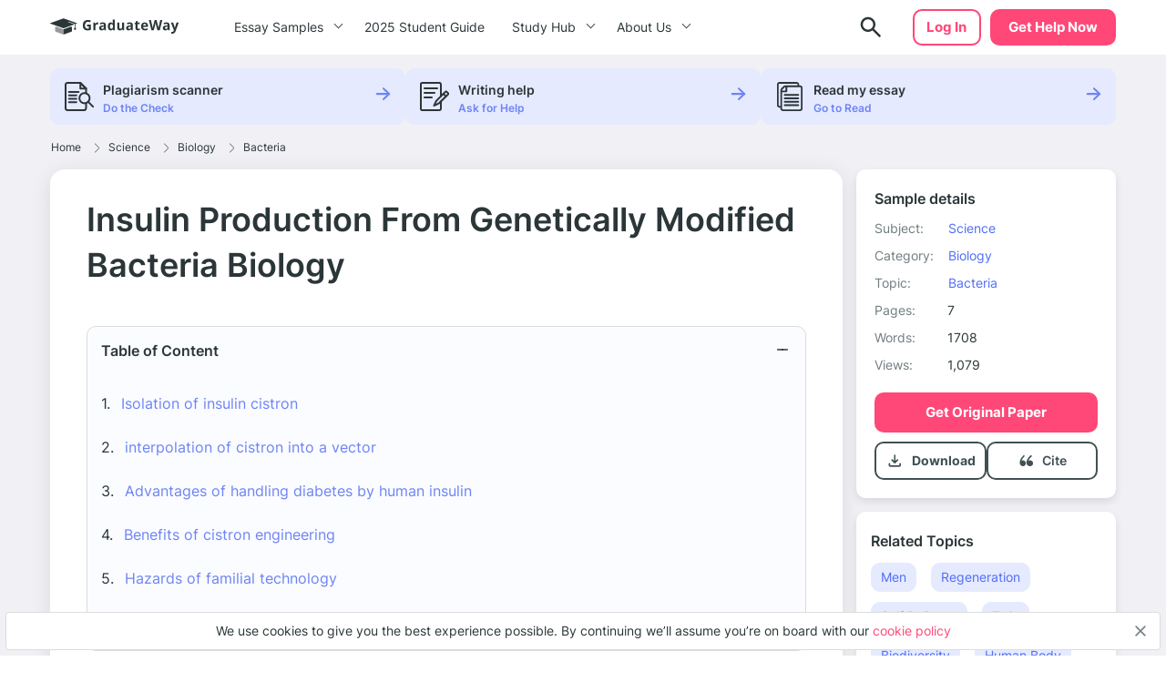

--- FILE ---
content_type: text/html; charset=UTF-8
request_url: https://graduateway.com/insulin-production-from-genetically-modified-bacteria-biology-essay-essay/
body_size: 18921
content:
<!DOCTYPE html>
<html lang="en-US">
<head>
<meta charset="utf-8">
<meta name="viewport" content="width=device-width, initial-scale=1, maximum-scale=1.0, user-scalable=no">
<meta name='robots' content='index, follow, max-image-preview:large, max-snippet:-1, max-video-preview:-1' />
<!-- This site is optimized with the Yoast SEO plugin v19.3 - https://yoast.com/wordpress/plugins/seo/ -->
<title>⇉Insulin Production From Genetically Modified Bacteria Biology Essay Example | GraduateWay</title>
<meta name="description" content="Get help on 【 Insulin Production From Genetically Modified Bacteria Biology 】 on Graduateway ✅ A huge assortment of FREE essays &amp; assignments ✅ Find an idea for your paper!" />
<link rel="canonical" href="https://graduateway.com/insulin-production-from-genetically-modified-bacteria-biology-essay-essay/" />
<meta property="og:locale" content="en_US" />
<meta property="og:type" content="article" />
<meta property="og:title" content="⇉Insulin Production From Genetically Modified Bacteria Biology Essay Example | GraduateWay" />
<meta property="og:description" content="Get help on 【 Insulin Production From Genetically Modified Bacteria Biology 】 on Graduateway ✅ A huge assortment of FREE essays &amp; assignments ✅ Find an idea for your paper!" />
<meta property="og:url" content="https://graduateway.com/insulin-production-from-genetically-modified-bacteria-biology-essay-essay/" />
<meta property="og:site_name" content="GraduateWay" />
<meta property="article:published_time" content="2017-07-08T01:54:19+00:00" />
<meta property="article:modified_time" content="2022-11-02T20:17:28+00:00" />
<meta name="author" content="Rochelle Newman" />
<meta name="twitter:card" content="summary_large_image" />
<meta name="twitter:label1" content="Written by" />
<meta name="twitter:data1" content="Rochelle Newman" />
<meta name="twitter:label2" content="Est. reading time" />
<meta name="twitter:data2" content="9 minutes" />
<script type="application/ld+json" class="yoast-schema-graph">{"@context":"https://schema.org","@graph":[{"@type":"WebSite","@id":"https://graduateway.com/#website","url":"https://graduateway.com/","name":"GraduateWay","description":"Best Essay Topics and Examples","potentialAction":[{"@type":"SearchAction","target":{"@type":"EntryPoint","urlTemplate":"https://graduateway.com/?s={search_term_string}"},"query-input":"required name=search_term_string"}],"inLanguage":"en-US"},{"@type":"WebPage","@id":"https://graduateway.com/insulin-production-from-genetically-modified-bacteria-biology-essay-essay/","url":"https://graduateway.com/insulin-production-from-genetically-modified-bacteria-biology-essay-essay/","name":"⇉Insulin Production From Genetically Modified Bacteria Biology Essay Example | GraduateWay","isPartOf":{"@id":"https://graduateway.com/#website"},"datePublished":"2017-07-08T01:54:19+00:00","dateModified":"2022-11-02T20:17:28+00:00","author":{"@id":"https://graduateway.com/#/schema/person/c4f4df14d1a2c11bbaa302b1bb4e44bb"},"description":"Get help on 【 Insulin Production From Genetically Modified Bacteria Biology 】 on Graduateway ✅ A huge assortment of FREE essays & assignments ✅ Find an idea for your paper!","breadcrumb":{"@id":"https://graduateway.com/insulin-production-from-genetically-modified-bacteria-biology-essay-essay/#breadcrumb"},"inLanguage":"en-US","potentialAction":[{"@type":"ReadAction","target":["https://graduateway.com/insulin-production-from-genetically-modified-bacteria-biology-essay-essay/"]}]},{"@type":"BreadcrumbList","@id":"https://graduateway.com/insulin-production-from-genetically-modified-bacteria-biology-essay-essay/#breadcrumb","itemListElement":[{"@type":"ListItem","position":1,"name":"Home","item":"https://graduateway.com/"},{"@type":"ListItem","position":2,"name":"Science","item":"https://graduateway.com/essay-examples/science/"},{"@type":"ListItem","position":3,"name":"Biology","item":"https://graduateway.com/essay-examples/biology/"},{"@type":"ListItem","position":4,"name":"Bacteria","item":"https://graduateway.com/essay-examples/bacteria/"},{"@type":"ListItem","position":5,"name":"Insulin Production From Genetically Modified Bacteria Biology"}]},{"@type":"Person","@id":"https://graduateway.com/#/schema/person/c4f4df14d1a2c11bbaa302b1bb4e44bb","name":"Rochelle Newman","image":{"@type":"ImageObject","inLanguage":"en-US","@id":"https://graduateway.com/#/schema/person/image/","url":"https://secure.gravatar.com/avatar/9cd0fe024f9150db696d8059ca6edfd5?s=96&d=mm&r=g","contentUrl":"https://secure.gravatar.com/avatar/9cd0fe024f9150db696d8059ca6edfd5?s=96&d=mm&r=g","caption":"Rochelle Newman"},"sameAs":["http://dev.samploon.com"],"url":"https://graduateway.com/author/admin/"}]}</script>
<!-- / Yoast SEO plugin. -->
<!-- graduateway.com is managing ads with Advanced Ads 1.25.0 --><script data-wpfc-render="false">
advanced_ads_ready=function(){var e,t=[],n="object"==typeof document&&document,d=n&&n.documentElement.doScroll,o="DOMContentLoaded",a=n&&(d?/^loaded|^c/:/^loaded|^i|^c/).test(n.readyState);return!a&&n&&(e=function(){for(n.removeEventListener(o,e),window.removeEventListener("load",e),a=1;e=t.shift();)e()},n.addEventListener(o,e),window.addEventListener("load",e)),function(e){a?setTimeout(e,0):t.push(e)}}();		</script>
<link rel='stylesheet' id='single_css-css'  href='//graduateway.com/wp-content/cache/wpfc-minified/f58787wu/bhox.css' type='text/css' media='' />
<script type='text/javascript' src='https://graduateway.com/wp-content/plugins/wc-cookie-referrer-url/set-cookies.js?ver=5.8.2' id='cookie_referrer_script-js'></script>
<script type="application/ld+json">{"@context":"http:\/\/schema.org","@type":"Product","name":"Insulin Production From Genetically Modified Bacteria Biology","aggregateRating":{"@type":"AggregateRating","ratingCount":"111","ratingValue":"4.6"}}</script><link rel="manifest" href="https://graduateway.com/manifest.json"><script>navigator.serviceWorker.register('/sw.js')</script><link rel="icon" href="https://graduateway.com/wp-content/uploads/2021/07/cropped-ms-icon-310x310-1-32x32.png" sizes="32x32" />
<link rel="icon" href="https://graduateway.com/wp-content/uploads/2021/07/cropped-ms-icon-310x310-1-192x192.png" sizes="192x192" />
<link rel="apple-touch-icon" href="https://graduateway.com/wp-content/uploads/2021/07/cropped-ms-icon-310x310-1-180x180.png" />
<meta name="msapplication-TileImage" content="https://graduateway.com/wp-content/uploads/2021/07/cropped-ms-icon-310x310-1-270x270.png" />
<style type="text/css" id="wp-custom-css">
/* kloncards */
/* fix */
.klon-flex-item.klon-central-block {
margin-bottom: 20px;
}
.klon-vc_row-flex {
display: flex;
flex-direction: row;
}
.klon-flex-item.klon-central-block {
min-width: 50%;
max-width: 50%;
}
.klon-vc-row-flex{
padding: 0;
margin: 0;
list-style: none;
display: -webkit-box;
display: -webkit-flex;
display: -ms-flexbox;
display: flex;
-webkit-box-orient: horizontal;
-webkit-box-direction: normal;
-webkit-flex-direction: row;
-ms-flex-direction: row;
flex-direction: row;
width: 100%;
border: 1px #ccc solid;
margin: 10px 0;
}
.klon-flex-item{
padding: 5px;
text-align: left;
padding: 3.5%;
}
.klon-flex-item img{
margin: 0 auto;
display: block;
}
.klon-flex-item:nth-child(1){padding: 0px;}
.klon-flex-item.first-col.not-empty{
min-width: 33.3333333333%;
max-width: 33.3333333333%;
padding: 5px;
}
.klon-row-flex .klon-flex-item:nth-child(1){width: 0;}
.klon-row-flex .klon-flex-item:nth-child(2){width: 50%;max-width: 50%}
.klon-row-flex .klon-flex-item:nth-child(3){width: 50%; max-width: 50%}
.klon-row-flex .klon-flex-item.not-empty {width: 33.3333333%; max-width: 33.3333333%;}
.klon-row-flex .klon-flex-item.width-33 { width: 33.3333333%; max-width: 33.3333333%;}
.klon-central-block {
background-color: rgba(109, 132, 244, 0.0993225);
}
/*footer info*/
.footer__info p {
font-size: 10px;
line-height: 1.4;
}
.footer__info strong {
font-size: 14px;
line-height: 20px;
}
/*fix text in posts*/
.text-section__content {word-break: break-word;}
div#getAvatar img 
{border: 1px solid #DCDCDC;border-radius: 50%;}
/*fix background color*/
.header .header__cta {
background-color: #ff4778;
border: 2px solid #ff4778 !important;}
.header .header__cta:hover {
background-color: #ff6a92 !important;}
.faq_topics{padding-bottom: 20px;}
.sample_sidebar-universities__info{padding-top:20px;}
tr.overview-university {
padding: 0 0 5px;
display: flex;
flex-direction: row;
justify-content: flex-start;
}
tr.overview-university:last-child {
display: grid;
}
tr.overview-university th {
padding-right: 5px;
}
tr.overview-university th:after {
content: ':';
}		</style>
</head>
<body class="post-template-default single single-post postid-122135 single-format-standard aa-prefix-gradu-">
<div class="overflow"></div>
<header id="mainHeader" class="header">
<div class="container">
<div class="header__logo">
<a href="https://graduateway.com">                    <picture>
<source media="(min-width: 576px)" srcset="https://graduateway.com/wp-content/themes/essay/src/images/logo/logo-big.svg">
<img src="https://graduateway.com/wp-content/themes/essay/src/images/logo/logo-small.svg" alt="logo">
</picture>
</a>
</div>
<span data-href="https://service.graduateway.com/order" class="header__cta btn">Get help now</span>
<button class="header__toggle toggle-menu-js">
<span class="header__toggle-open">
<img src="https://graduateway.com/wp-content/themes/essay/src/images/header/menu.svg" alt="menu">
</span>
<span class="header__toggle-close">
<img src="https://graduateway.com/wp-content/themes/essay/src/images/header/menu-close.svg" alt="menu-close">
</span>
</button>
<div class="header__submenu"></div>
<nav class="header__menu">
<ul class="header__menu-long"><li id="menu-item-161393" class="menu-item menu-item-type-custom menu-item-object-custom menu-item-has-children menu-item-161393"><a>Essay Samples</a>
<ul class="menu-sub"><li class="submenu-close">Menu</li>
<li id="menu-item-161888" class="menu-item menu-item-type-taxonomy menu-item-object-category menu-item-161888"><a href="https://graduateway.com/essay-examples/art/">Art</a><span class="post-count">487 papers</span></li>
<li id="menu-item-161887" class="menu-item menu-item-type-taxonomy menu-item-object-category menu-item-161887"><a href="https://graduateway.com/essay-examples/american-dream/">American Dream</a><span class="post-count">131 papers</span></li>
<li id="menu-item-161889" class="menu-item menu-item-type-taxonomy menu-item-object-category menu-item-161889"><a href="https://graduateway.com/essay-examples/business/">Business</a><span class="post-count">136 papers</span></li>
<li id="menu-item-161890" class="menu-item menu-item-type-taxonomy menu-item-object-category menu-item-161890"><a href="https://graduateway.com/essay-examples/culture/">Culture</a><span class="post-count">628 papers</span></li>
<li id="menu-item-161891" class="menu-item menu-item-type-taxonomy menu-item-object-category menu-item-161891"><a href="https://graduateway.com/essay-examples/economics/">Economics</a><span class="post-count">445 papers</span></li>
<li id="menu-item-161892" class="menu-item menu-item-type-taxonomy menu-item-object-category menu-item-161892"><a href="https://graduateway.com/essay-examples/education/">Education</a><span class="post-count">962 papers</span></li>
<li id="menu-item-161893" class="menu-item menu-item-type-taxonomy menu-item-object-category menu-item-161893"><a href="https://graduateway.com/essay-examples/ethics/">Ethics</a><span class="post-count">701 papers</span></li>
<li id="menu-item-161894" class="menu-item menu-item-type-taxonomy menu-item-object-category menu-item-161894"><a href="https://graduateway.com/essay-examples/health/">Health</a><span class="post-count">392 papers</span></li>
<li id="menu-item-161896" class="menu-item menu-item-type-taxonomy menu-item-object-category menu-item-161896"><a href="https://graduateway.com/essay-examples/history/">History</a><span class="post-count">827 papers</span></li>
<li id="menu-item-161897" class="menu-item menu-item-type-taxonomy menu-item-object-category menu-item-161897"><a href="https://graduateway.com/essay-examples/life/">Life</a><span class="post-count">672 papers</span></li>
<li id="menu-item-161898" class="menu-item menu-item-type-taxonomy menu-item-object-category menu-item-161898"><a href="https://graduateway.com/essay-examples/books-and-literature/">Literature</a><span class="post-count">1191 papers</span></li>
<li id="menu-item-161900" class="menu-item menu-item-type-taxonomy menu-item-object-category menu-item-161900"><a href="https://graduateway.com/essay-examples/philosophy/">Philosophy</a><span class="post-count">271 papers</span></li>
<li id="menu-item-161901" class="menu-item menu-item-type-taxonomy menu-item-object-category menu-item-161901"><a href="https://graduateway.com/essay-examples/religion/">Religion</a><span class="post-count">529 papers</span></li>
<li id="menu-item-161902" class="menu-item menu-item-type-taxonomy menu-item-object-category current-post-ancestor menu-item-161902"><a href="https://graduateway.com/essay-examples/science/">Science</a><span class="post-count">654 papers</span></li>
<li id="menu-item-161886" class="menu-item menu-item-type-taxonomy menu-item-object-category menu-item-161886"><a href="https://graduateway.com/essay-examples/social-issues/">Social Issues</a><span class="post-count">262 papers</span></li>
<li id="menu-item-161903" class="menu-item menu-item-type-taxonomy menu-item-object-category menu-item-161903"><a href="https://graduateway.com/essay-examples/technology/">Technology</a><span class="post-count">307 papers</span></li>
<li id="menu-item-161904" class="menu-item menu-item-type-taxonomy menu-item-object-category menu-item-161904"><a href="https://graduateway.com/essay-examples/war/">War</a><span class="post-count">355 papers</span></li>
<li id="menu-item-161401" class="menu-item menu-item-type-custom menu-item-object-custom menu-item-161401"><a href="/essay-samples/">Show All</a></li>
</ul></li>
<li id="menu-item-267892" class="menu-item menu-item-type-post_type menu-item-object-page menu-item-267892"><a href="https://graduateway.com/buy-college-essay-online-a-2025-student-guide/">2025 Student Guide</a></li>
</ul>
<ul class="header__menu-short"><li id="menu-item-161884" class="menu-item menu-item-type-custom menu-item-object-custom menu-item-has-children menu-item-161884"><a>Study Hub</a>
<ul class="menu-sub"><li class="submenu-close">Menu</li>
<li id="menu-item-228813" class="menu-item menu-item-type-taxonomy menu-item-object-q menu-item-228813"><a href="https://graduateway.com/q/qa/">Ask-an-Expert Q&#038;A</a></li>
<li id="menu-item-253207" class="menu-item menu-item-type-post_type menu-item-object-page menu-item-253207"><a href="https://graduateway.com/application-essays/">Application Essays</a></li>
<li id="menu-item-161402" class="menu-item menu-item-type-custom menu-item-object-custom menu-item-161402"><a href="/essay-topics/">Essay Topics</a></li>
<li id="menu-item-177417" class="menu-item menu-item-type-post_type menu-item-object-page menu-item-177417"><a href="https://graduateway.com/read-my-essay/">Read My Essay</a></li>
<li id="menu-item-161406" class="menu-item menu-item-type-post_type menu-item-object-page menu-item-161406"><a href="https://graduateway.com/plagiarism-checker/">Plagiarism Scanner</a></li>
</ul></li>
<li id="menu-item-161403" class="menu-item menu-item-type-post_type menu-item-object-page menu-item-has-children menu-item-161403"><a href="https://graduateway.com/about-site/">About Us</a>
<ul class="menu-sub"><li class="submenu-close">Menu</li>
<li id="menu-item-161416" class="menu-item menu-item-type-custom menu-item-object-custom menu-item-161416"><a href="/terms-and-conditions/">Terms and conditions</a></li>
<li id="menu-item-161404" class="menu-item menu-item-type-post_type menu-item-object-page menu-item-161404"><a href="https://graduateway.com/privacy-policy/">Privacy Policy</a></li>
</ul></li>
</ul>                                                                <div class="btn__wrap"><span data-href="https://service.graduateway.com/chatbot?login-first=1" class="btn btn-secondary header__login">Log in</span></div>
</nav>
<div class="header__search  ">
<form id="search-form" method="get" action="/"  class="header__search-form d-flex flex-row justify-content-between form-conteiner form-search hub-page_search-container billboard__form">
<input autocomplete="off" name="s" id="autoComplete" tabindex="1" type="text" class="input search-icon-input hub_page_input_search searchAutoHeader billboard__field searchAutocomplete" placeholder="Search">
<button type="button" class="btn-close toggle-search-js">
<span class="header__search-close"><svg width="20" height="20" viewBox="0 0 20 20" fill="none" xmlns="http://www.w3.org/2000/svg">
<path d="M10.7366 9.9998L16.5141 4.22225C16.7176 4.01884 16.7176 3.68905 16.5141 3.48567C16.3107 3.28228 15.9809 3.28225 15.7776 3.48567L10 9.26322L4.22252 3.48567C4.01911 3.28225 3.68932 3.28225 3.48593 3.48567C3.28255 3.68908 3.28252 4.01887 3.48593 4.22225L9.26344 9.99978L3.48593 15.7773C3.28252 15.9807 3.28252 16.3105 3.48593 16.5139C3.58762 16.6156 3.72093 16.6664 3.85424 16.6664C3.98755 16.6664 4.12083 16.6156 4.22254 16.5139L10 10.7364L15.7775 16.5139C15.8792 16.6156 16.0125 16.6664 16.1458 16.6664C16.2791 16.6664 16.4124 16.6156 16.5141 16.5139C16.7176 16.3105 16.7176 15.9807 16.5141 15.7773L10.7366 9.9998Z" fill="#EE5454" stroke="#EE5454" stroke-linejoin="round"/>
</svg>
</span>
</button>
<button class="btn-search" type="search">
<span class="header__search-open">
<img src="https://graduateway.com/wp-content/themes/essay/src/images/header/search.svg" alt="logo">
</span>
</button>
<button type="submit" class="btn btn-light_yellow hub_page_search_button js-search-form " id="goToSearch"></button>
</form>
<button class="header__search-btn toggle-search-js" type="button">
<span class="header__search-open">
<img src="https://graduateway.com/wp-content/themes/essay/src/images/header/search.svg" alt="logo">
</span>
</button>
</div>
<span data-href="https://service.graduateway.com/chatbot?login-first=1" class="btn btn-secondary header__login header__login-desctop">Log in</span>
</div>
</header>
<div class="single-page">
<div class="single-bar__top">
<div class="container">
<div class="single-bar">
<ul>
<li data-href="https://graduateway.com/plagiarism-checker/">
<img src="https://graduateway.com/wp-content/themes/essay/src/images/single/1.svg" alt="plagiarism checker"
class="lozad">
<div class="single-bar__text">
<label>Plagiarism scanner</label>
<span>Do the Check</span>
</div>
</li>
<li data-href="https://service.graduateway.com/order">
<img src="https://graduateway.com/wp-content/themes/essay/src/images/single/2.svg" alt="Writing help" class="lozad">
<div class="single-bar__text">
<label>Writing help</label>
<span>Ask for Help</span>
</div>
</li>
<li data-href="https://graduateway.com/read-my-essay/">
<img src="https://graduateway.com/wp-content/themes/essay/src/images/single/3.svg" alt="read my essay" class="lozad">
<div class="single-bar__text">
<label>Read my essay</label>
<span>Go to Read</span>
</div>
</li>
</ul>
</div>        </div>
</div>
<main class="sample">
<div class="container">
<div class="breadcrumb-snippet"><span><span><a href="https://graduateway.com/">Home</a><span class='separator'><svg width="6" height="11" viewBox="0 0 6 11" fill="none" xmlns="http://www.w3.org/2000/svg">
<path d="M4.71564 6.32836L0.667126 10.3853C0.514704 10.538 0.26738 10.5383 0.114705 10.3859C-0.03801 10.2335 -0.0382638 9.98616 0.114119 9.83345L4.16293 5.77621C4.31523 5.6239 4.31523 5.37609 4.16263 5.22349L0.11412 1.16654C-0.0382623 1.01383 -0.0380083 0.766502 0.114706 0.61412C0.190937 0.538026 0.2908 0.5 0.390624 0.5C0.490722 0.5 0.590819 0.538241 0.667128 0.614706L4.71535 4.67136C5.17226 5.12828 5.17226 5.87174 4.71564 6.32836Z" fill="#707D80"/>
</svg>
</span> <span><a href="https://graduateway.com/essay-examples/science/">Science</a><span class='separator'><svg width="6" height="11" viewBox="0 0 6 11" fill="none" xmlns="http://www.w3.org/2000/svg">
<path d="M4.71564 6.32836L0.667126 10.3853C0.514704 10.538 0.26738 10.5383 0.114705 10.3859C-0.03801 10.2335 -0.0382638 9.98616 0.114119 9.83345L4.16293 5.77621C4.31523 5.6239 4.31523 5.37609 4.16263 5.22349L0.11412 1.16654C-0.0382623 1.01383 -0.0380083 0.766502 0.114706 0.61412C0.190937 0.538026 0.2908 0.5 0.390624 0.5C0.490722 0.5 0.590819 0.538241 0.667128 0.614706L4.71535 4.67136C5.17226 5.12828 5.17226 5.87174 4.71564 6.32836Z" fill="#707D80"/>
</svg>
</span> <span><a href="https://graduateway.com/essay-examples/biology/">Biology</a><span class='separator'><svg width="6" height="11" viewBox="0 0 6 11" fill="none" xmlns="http://www.w3.org/2000/svg">
<path d="M4.71564 6.32836L0.667126 10.3853C0.514704 10.538 0.26738 10.5383 0.114705 10.3859C-0.03801 10.2335 -0.0382638 9.98616 0.114119 9.83345L4.16293 5.77621C4.31523 5.6239 4.31523 5.37609 4.16263 5.22349L0.11412 1.16654C-0.0382623 1.01383 -0.0380083 0.766502 0.114706 0.61412C0.190937 0.538026 0.2908 0.5 0.390624 0.5C0.490722 0.5 0.590819 0.538241 0.667128 0.614706L4.71535 4.67136C5.17226 5.12828 5.17226 5.87174 4.71564 6.32836Z" fill="#707D80"/>
</svg>
</span> <span><a href="https://graduateway.com/essay-examples/bacteria/">Bacteria</a></span></div>        </div>
<div class="container sample__main">
<div class="sample_sidebar">
<header class="sample-details__header">
<h3>Sample details</h3>
<ul class="sample-details__header-info">
<li class="sample-details__header-line">
<span class="sample-details__header-name">Subject:</span>
<ul class="sample-details__header-list">
<li><a href="https://graduateway.com/essay-examples/science/">Science</a></li>                </ul>
</li>
<li class="sample-details__header-line">
<span class="sample-details__header-name">Category:</span>
<ul class="sample-details__header-list">
<li><a href="https://graduateway.com/essay-examples/biology/">Biology</a></li>                </ul>
</li>
<li class="sample-details__header-line">
<span class="sample-details__header-name">Topic:</span>
<ul class="sample-details__header-list">
<li><a href="https://graduateway.com/essay-examples/bacteria/">Bacteria</a></li>                </ul>
</li>
<li class="sample-details__header-line">
<span class="sample-details__header-name bold">Pages:</span>
<span class="sample-details__header-number">7</span>
</li>
<li class="sample-details__header-line">
<span class="sample-details__header-name bold">Words:</span>
<span class="sample-details__header-number">1708</span>
</li>
<li class="sample-details__header-line">
<span class="sample-details__header-name bold">Views:</span>
<span class="sample-details__header-number">
1,079            </span>
</li>
</ul>
<span class="btn-primary btn" data-href="https://service.graduateway.com/order">
Get original paper
</span>
<div class="sample-details__header-download ">
<div class="sample-details__header-download__info download-essay btn-tertiary">
<a href="#" class="sample-details__header-download__btn">
<svg width="21" height="20" viewBox="0 0 21 20" fill="none" xmlns="http://www.w3.org/2000/svg">
<path
d="M10.25 12.9791C10.1389 12.9791 10.0347 12.9616 9.93748 12.9266C9.84026 12.8921 9.74998 12.8333 9.66665 12.7499L6.66665 9.74992C6.51387 9.59714 6.43748 9.4027 6.43748 9.16658C6.43748 8.93047 6.51387 8.73603 6.66665 8.58325C6.81942 8.43047 7.0172 8.35047 7.25998 8.34325C7.50331 8.33659 7.70137 8.40964 7.85415 8.56242L9.41665 10.1249V4.16659C9.41665 3.93047 9.49665 3.73242 9.65665 3.57242C9.81609 3.41297 10.0139 3.33325 10.25 3.33325C10.4861 3.33325 10.6841 3.41297 10.8441 3.57242C11.0036 3.73242 11.0833 3.93047 11.0833 4.16659V10.1249L12.6458 8.56242C12.7986 8.40964 12.9966 8.33659 13.24 8.34325C13.4828 8.35047 13.6805 8.43047 13.8333 8.58325C13.9861 8.73603 14.0625 8.93047 14.0625 9.16658C14.0625 9.4027 13.9861 9.59714 13.8333 9.74992L10.8333 12.7499C10.75 12.8333 10.6597 12.8921 10.5625 12.9266C10.4653 12.9616 10.3611 12.9791 10.25 12.9791ZM5.24998 16.6666C4.79165 16.6666 4.39942 16.5035 4.07331 16.1774C3.74665 15.8508 3.58331 15.4583 3.58331 14.9999V13.3333C3.58331 13.0971 3.66304 12.8991 3.82248 12.7391C3.98248 12.5796 4.18054 12.4999 4.41665 12.4999C4.65276 12.4999 4.85081 12.5796 5.01081 12.7391C5.17026 12.8991 5.24998 13.0971 5.24998 13.3333V14.9999H15.25V13.3333C15.25 13.0971 15.33 12.8991 15.49 12.7391C15.6494 12.5796 15.8472 12.4999 16.0833 12.4999C16.3194 12.4999 16.5172 12.5796 16.6766 12.7391C16.8366 12.8991 16.9166 13.0971 16.9166 13.3333V14.9999C16.9166 15.4583 16.7536 15.8508 16.4275 16.1774C16.1008 16.5035 15.7083 16.6666 15.25 16.6666H5.24998Z"
fill="#415053"/>
</svg>
</a>
<p class="sample-details__header-download__title">Download</p>
</div>
<a href="#cite" class="cite btn-tertiary">
<span href="#" class="sample-details__header-download__btn">
<svg width="21" height="20" viewBox="0 0 21 20" fill="none" xmlns="http://www.w3.org/2000/svg">
<path
d="M6.91465 9.59012C6.38979 9.59201 5.87421 9.73787 5.41754 10.0137C6.06049 8.2397 7.12685 6.67545 8.5111 5.4757C8.5903 5.40617 8.65588 5.3207 8.70409 5.22416C8.75231 5.12762 8.78221 5.0219 8.79209 4.91304C8.80197 4.80418 8.79164 4.69431 8.76169 4.58971C8.73174 4.48511 8.68276 4.38781 8.61753 4.30339C8.55231 4.21897 8.47212 4.14906 8.38156 4.09767C8.29099 4.04628 8.19181 4.01441 8.08969 4.00387C7.98756 3.99334 7.88449 4.00435 7.78636 4.03627C7.68823 4.0682 7.59696 4.12042 7.51776 4.18994C4.67963 6.64801 3.41666 10.0515 3.41666 12.1616C3.42155 12.9077 3.63013 13.6362 4.01695 14.258C4.40377 14.8799 4.95207 15.3682 5.59492 15.6634C6.01096 15.8783 6.46657 15.9919 6.92884 15.9962C7.33573 16.0173 7.7424 15.9501 8.12419 15.7986C8.50598 15.6472 8.85493 15.4146 9.1499 15.1151C9.44486 14.8156 9.67969 14.4554 9.84014 14.0563C10.0006 13.6571 10.0833 13.2274 10.0833 12.7932C10.0833 12.3589 10.0006 11.9292 9.84014 11.5301C9.67969 11.131 9.44486 10.7707 9.1499 10.4712C8.85493 10.1717 8.50598 9.93917 8.12419 9.78772C7.7424 9.63626 7.33573 9.56904 6.92884 9.59012H6.91465Z"
fill="#415053"/>
<path
d="M14.606 9.61378C14.0273 9.61499 13.4588 9.7607 12.9557 10.0368C13.6641 8.26702 14.8365 6.70538 16.358 5.50485C16.4533 5.43856 16.5334 5.35416 16.5936 5.25683C16.6538 5.1595 16.6927 5.0513 16.708 4.9389C16.7233 4.8265 16.7145 4.71227 16.6824 4.60324C16.6502 4.49421 16.5953 4.39269 16.521 4.30493C16.4467 4.21717 16.3546 4.14502 16.2503 4.09292C16.146 4.04083 16.0318 4.00989 15.9147 4.00201C15.7976 3.99413 15.6801 4.00948 15.5694 4.04711C15.4586 4.08473 15.357 4.14385 15.2708 4.22081C12.1422 6.6756 10.75 10.0745 10.75 12.1819C10.7537 12.9185 10.9769 13.6386 11.393 14.2561C11.8091 14.8735 12.4005 15.3623 13.0965 15.6639C13.5667 15.8847 14.0831 15.9984 14.606 15.9962C15.0545 16.0173 15.5028 15.9501 15.9237 15.7989C16.3446 15.6476 16.7292 15.4154 17.0544 15.1163C17.3795 14.8172 17.6384 14.4574 17.8153 14.0588C17.9921 13.6602 18.0833 13.2311 18.0833 12.7975C18.0833 12.3638 17.9921 11.9347 17.8153 11.5361C17.6384 11.1375 17.3795 10.7777 17.0544 10.4786C16.7292 10.1795 16.3446 9.94726 15.9237 9.79601C15.5028 9.64476 15.0545 9.57762 14.606 9.59868V9.61378Z"
fill="#415053"/>
</svg>
</span>
<p class="scroll-cite">
Cite
</p>
</a>
</div>
</header>        <div class="sample_sidebar_inner tablet">
<h3 class="widget__title">Related Topics</h3>
<ul class="widget__list widget_categories">
<li>
<a href="https://graduateway.com/essay-examples/men/">Men</a>
</li>
<li>
<a href="https://graduateway.com/essay-examples/regeneration/">Regeneration</a>
</li>
<li>
<a href="https://graduateway.com/essay-examples/self-reliance/">Self Reliance</a>
</li>
<li>
<a href="https://graduateway.com/essay-examples/twin/">Twin</a>
</li>
<li>
<a href="https://graduateway.com/essay-examples/biodiversity/">Biodiversity</a>
</li>
<li>
<a href="https://graduateway.com/essay-examples/human-body/">Human Body</a>
</li>
<li>
<a href="https://graduateway.com/essay-examples/confidence/">Confidence</a>
</li>
<li>
<a href="https://graduateway.com/essay-examples/female-genital-mutilation/">Female Genital Mutilation</a>
</li>
<li>
<a href="https://graduateway.com/essay-examples/evolution/">Evolution</a>
</li>
<li>
<a href="https://graduateway.com/essay-examples/microscopy/">Microscopy</a>
</li>
<li>
<a href="https://graduateway.com/essay-examples/sexuality/">Sexuality</a>
</li>
<li>
<a href="https://graduateway.com/essay-examples/skin/">Skin</a>
</li>
<li>
<a href="https://graduateway.com/essay-examples/male/">Male</a>
</li>
<li>
<a href="https://graduateway.com/essay-examples/heart/">Heart</a>
</li>
<li>
<a href="https://graduateway.com/essay-examples/endocrine-system/">Endocrine system</a>
</li>
<li>
<a href="https://graduateway.com/essay-examples/stem-cell/">Stem Cell</a>
</li>
<li>
<a href="https://graduateway.com/essay-examples/cell-biology/">Cell biology</a>
</li>
<li>
<a href="https://graduateway.com/essay-examples/diversity/">Diversity</a>
</li>
<li>
<a href="https://graduateway.com/essay-examples/biomolecules/">Biomolecules</a>
</li>
<li>
<a href="https://graduateway.com/essay-examples/yeast/">Yeast</a>
</li>
</ul>
</div>
<div class="single-bar">
<ul>
<li data-href="https://graduateway.com/plagiarism-checker/">
<img src="https://graduateway.com/wp-content/themes/essay/src/images/single/1.svg" alt="plagiarism checker"
class="lozad">
<div class="single-bar__text">
<label>Plagiarism scanner</label>
<span>Do the Check</span>
</div>
</li>
<li data-href="https://service.graduateway.com/order">
<img src="https://graduateway.com/wp-content/themes/essay/src/images/single/2.svg" alt="Writing help" class="lozad">
<div class="single-bar__text">
<label>Writing help</label>
<span>Ask for Help</span>
</div>
</li>
<li data-href="https://graduateway.com/read-my-essay/">
<img src="https://graduateway.com/wp-content/themes/essay/src/images/single/3.svg" alt="read my essay" class="lozad">
<div class="single-bar__text">
<label>Read my essay</label>
<span>Go to Read</span>
</div>
</li>
</ul>
</div>
<div class="sample_preview_wrap">
<img class="lozad" src="https://graduateway.com/graduateway-uploads/insulin-production-from-genetically-modified-bacteria-biology-essay-essay.webp" alt="Insulin Production From Genetically Modified Bacteria Biology" title="Insulin Production From Genetically Modified Bacteria Biology">    </div>
</div>            <div class="sample__wrap single-post">
<h1 class="sample__title">Insulin Production From Genetically Modified Bacteria Biology</h1>
<div class="sample__wrap-top">
</div>
<div id="toc" class="table_of_contents">
<div class="toc-label active">
<span class="active">Table of Content</span>
<div class="table_of_contents-items "></div>
</div>
</div>
<article class="sample__body text-section__content">
<p><p>In the 1970s people enduring from diabetes mellitus used insulin from cattle hogs, but this was expensive clip devouring. Furthermore insulin from other animate beings was non precisely every bit same as those in worlds, doing many side-effects. Besides many people were against the usage of carnal insulin for ethical or spiritual grounds. This job had to be solved &#038; A ; in 1970 &#8216;s biotechnological companies began working of genetically modifying a bacteria to bring forth insulin by interpolation of a human cistron. many different methods were tried &#038; amp ; tested, so eventually in the early 1980 &#8216;s they suceeded, this was agreat accomplishment in the scientific discipline universe. the process was as follows: &#8211;</p>
<h2>Isolation of insulin cistron</h2>
<p>insulin is a little protein. the first challenge was to isloate the insulin cistron from the remainder of the Deoxyribonucleic acid in the human cell. But there was a job making so straight, alternatively the messenger RNA transporting the codification for synthesising insulin was extracted from the cells in the pancreas that produces insulin, called B-cells.</p><div class="sample-banner">
<div class="sample-banner__info">
<div class="sample-banner__title">This essay could be plagiarized. Get your custom essay</div>
<div class="sample-banner__text">“Dirty Pretty Things” Acts of Desperation: The State of Being Desperate</div>
</div>
<div class="sample-banner__secondary">
<div class="sample-banner__online-authors">
<div class="sample-banner__online-authors-item">
<div style="background-image: url('/wp-content/themes/essay/src/images/single/authors/photo.png')"
class="lozad"></div>
<div style="background-image: url('/wp-content/themes/essay/src/images/single/authors/photo-1.png')"
class="lozad"></div>
<div style="background-image: url('/wp-content/themes/essay/src/images/single/authors/photo-2.png')"
class="lozad"></div>
<div style="background-image: url('/wp-content/themes/essay/src/images/single/authors/photo-3.png')"
class="lozad"></div>
<div style="background-image: url('/wp-content/themes/essay/src/images/single/authors/photo-4.png')"
class="lozad"></div>
<div style="background-image: url('/wp-content/themes/essay/src/images/single/authors/photo-5.png')"
class="lozad"></div>
<div style="background-image: url('/wp-content/themes/essay/src/images/single/authors/photo-6.png')"
class="lozad"></div>
<div style="background-image: url('/wp-content/themes/essay/src/images/single/authors/photo-7.png')"
class="lozad"></div>
<div style="background-image: url('/wp-content/themes/essay/src/images/single/authors/photo-8.png')"
class="lozad"></div>
<div style="background-image: url('/wp-content/themes/essay/src/images/single/authors/photo-9.png')"
class="lozad"></div>
<div style="background-image: url('/wp-content/themes/essay/src/images/single/authors/photo-10.png')"
class="lozad"></div>
<div style="background-image: url('/wp-content/themes/essay/src/images/single/authors/photo-11.png')"
class="lozad"></div>
<div style="background-image: url('/wp-content/themes/essay/src/images/single/authors/photo-12.png')"
class="lozad"></div>
<div style="background-image: url('/wp-content/themes/essay/src/images/single/authors/photo-13.png')"
class="lozad"></div>
<div style="background-image: url('/wp-content/themes/essay/src/images/single/authors/photo-14.png')"
class="lozad"></div>
<div style="background-image: url('/wp-content/themes/essay/src/images/single/authors/photo-15.png')"
class="lozad"></div>
<div style="background-image: url('/wp-content/themes/essay/src/images/single/authors/photo-16.png')"
class="lozad"></div>
<div style="background-image: url('/wp-content/themes/essay/src/images/single/authors/photo-17.png')"
class="lozad"></div>
<div style="background-image: url('/wp-content/themes/essay/src/images/single/authors/photo-18.png')"
class="lozad"></div>
<div style="background-image: url('/wp-content/themes/essay/src/images/single/authors/photo-19.png')"
class="lozad"></div>
<div style="background-image: url('/wp-content/themes/essay/src/images/single/authors/photo-20.png')"
class="lozad"></div>
<div style="background-image: url('/wp-content/themes/essay/src/images/single/authors/photo-21.png')"
class="lozad"></div>
<div style="background-image: url('/wp-content/themes/essay/src/images/single/authors/photo-22.png')"
class="lozad"></div>
<div style="background-image: url('/wp-content/themes/essay/src/images/single/authors/photo-23.png')"
class="lozad"></div>
<div style="background-image: url('/wp-content/themes/essay/src/images/single/authors/photo-24.png')"
class="lozad"></div>
<div style="background-image: url('/wp-content/themes/essay/src/images/single/authors/photo-25.png')"
class="lozad"></div>
</div>
<div class="sample-banner__online-authors-now">
<span class="experts-online popup_expert_online">128</span> writers
<p class="sample-banner__online-authors-now-help">ready to help you now</p>
</div>
</div>
<div class="sample-banner__bottom">
<span data-href="https://service.graduateway.com/order" class="btn btn-primary sample-banner__btn">Get original paper</span>
<p>Without paying upfront</p>
</div>
</div>
</div>
<p>so the messenger RNA was left in incubation with rearward RNA polymerase, rearward RNA polymerase is a particular retrovirus, it does the antonym of written text i.e codifications for Deoxyribonucleic acid from RNA, this freshly coded Deoxyribonucleic acid is called complimentary Deoxyribonucleic acid or merely cDNA. at first individual stranded molecules were formed, which so turned in dual spiral. these DNA molecules carried the codification for human insulin. these Deoxyribonucleic acid molecules so needed to be stuck to other DNA strands, &#038; A ; so they were given gluey terminals by adding lenghts of individual stranded Deoxyribonucleic acid made up of G base to each terminal utilizing enzyymes.</p>
<h2>interpolation of cistron into a vector</h2>
<p>for the human insulin cistron to be inserted into a bacteria, there has to be an intermediate bearer of the cistron called a vector &#038; A ; this was a plasmid. plasmids are little round pieces of DNA found in many bacteriums. plasmids can freely travel into bacteria cells and if we are able to infix the human DNA inside the plasmid &#038; A ; so infix plasmid into a bacteria. To obatin the plasmids from the bacteriums incorporating them, these bacteriums frist had to be assorted with enzymes to fade out their cell walls. so centrifuged so that big cell organs e.g chromosomes &#038; A ; little 1s like plasmids would be seperated. limitation enzymes were used to slit open the the round Deoxyribonucleic acid doing up the plasmid. gluey terminals were added once more but this clip the base used to do them conatined C &#038; A ; G bases on their terminals paired up. DNA ligase was so used to associate the nucleotide anchor together so that the human insulin cistron became portion of tthe plasmid. this was the industry of recombinant DNA.</p>
<h2>Advantages of handling diabetes by human insulin</h2>
<p>There are a figure of advantages of utilizing the human insulin produced by genetically engineered bacteriums:</p>
<p>it is chemically indistinguishable to the insulin that would hold been produced had they non been diabetic, so there is small opportunity of an immune response</p>
<p>because it is an exact tantrum in the human insulin receptors in human cell surface membranes, it brings about a much more rapid response than hog or cow insulin,</p>
<p>like natural human insulin, the continuance of the response is much shorter than hog or cattle insulin,</p>
<p>it overcomes jobs related to the development of a tolerance to insulin from hogs or cowss,</p>
<p>it avoids any ethical issues that might originate from the usage hog or cattle insulin, for illustration, spiritual expostulations to the usage of hog insulin or expostulations from vegetarians to the usage of animate being merchandises.</p>
<h2>Benefits of cistron engineering</h2>
<p>Through cistron engineering, it is now possible to bring forth:</p>
<p>aˆ? genetically modified beings for a specific intent. Previously, such familial alteration would hold to be brought about by selective genteelness which requires beings to be of the same species ( able to engender successfully together ) , takes many coevalss and involves transportation of whole genomes, complete with unwanted background cistrons. Gene engineering is much faster and involves reassigning one or few cistrons, which may come from wholly unrelated beings, even from different lands.</p>
<p>aˆ? specific merchandises, such as human insulin and human growing endocrine, thereby cut downing the dependance on merchandises from other, less dependable beginnings, such as hog or cow insulin.</p>
<p>aˆ? cut down usage of agrochemicals such as weedkillers and pesticides since harvests can be made immune to peculiar weedkillers, or can be made to incorporate toxins that kill insects</p>
<p>aˆ? clean up specific pollutants and waste stuffs &#8211; bioremediation</p>
<p>aˆ? potency for usage of cistron engineering to handle familial diseases such as cystic fibrosis ( see below ) and SCID ( Severe Combined Immune Deficiency ) every bit good as in malignant neoplastic disease intervention.</p>
<h2>Hazards of familial technology</h2>
<p>Genes inserted into bacteriums could be transferred into other bacterial species, potentially including antibiotic opposition cistrons and those for other stuffs, which could ensue in antibiotic opposition in pathogens, or in bacteriums that can bring forth toxic stuffs or interrupt down utile stuffs. Regulation is designed to understate the hazards of flight of such cistrons. There is small grounds that such cistrons have escaped into wild bacterial populations.</p>
<p>Crop workss have, by their nature, to be released into the environment to turn, and many 1000000s of hectares of genetically engineered harvests, both experimental and commercial, are planted across the Earth. So far, frights that they might turn out to be &#8216;super-weeds &#8216; , resistant to weedkillers and distributing uncontrollably, or that their cistrons might reassign into other closely related wild species, organizing a different sort of &#8216;super-weed &#8216; , or that they might cut down biodiversity by familial taint of wild relations seem to hold proved baseless. A paper was published in Nature in 2001 demoing that Mexican wild maize populations were contaminated with cistrons from genetically manipulated corn, but the methods used were flawed and subsequent surveies have non confirmed this taint, proposing that the wild corn is non genetically contaminated. There is some grounds that Bt toxin, geneticially engineered into workss such as cotton and corn, whilst really effectual in killing the mark species, may kill other, desirable, insects such as bees and butterflies, and may besides do natural choice of Bt toxin immune insects. Future events may demo that such environmental hazards are greater than they look at nowadays. Food that is derived from genetically engineered beings may turn out to be out of the blue toxic or to trip allergic reactions when consumed. There is small dependable grounds that this has been so, but the hazard remains. Food incorporating the uttered merchandises of antibiotic opposition marker cistrons could be consumed at the same clip as intervention with the antibiotic was happening, which would potentially cut down the effectivity of the intervention. No illustrations of this are known.</p>
<h2>societal &#038; amp ; ethical implocations of familial technology</h2>
<p>moralss are set of regulations set by people separating between whats acceptable and whats non, between whats right and whats incorrect. these moralss or regulations change from a individual to individual depedning upon cognition, experience, societal influnce, spiritual influence etc.</p>
<p>The societal impact of cistron engineering is to make with its possible and existent impact of human society and persons. In footings of societal impact, cistron engineering could:</p>
<p>aˆ? enhance harvest outputs and license harvests to turn outside their usual location or season so that people have more nutrient</p>
<p>aˆ? heighten the nutritionary content of harvests so that people are better Federal</p>
<p>aˆ? license better targeted clean-up of wastes and pollutants</p>
<p>aˆ? lead to production of more effectual and cheaper medical specialties and interventions through familial use of micro-organisms and agricultural beings to do medical specialties and familial use of human cells and persons ( cistron therapy )</p>
<p>aˆ? bring forth super-weeds or otherwise interfere with ecosystems in unexpected ways, cut downing harvest outputs so that people have less nutrient</p>
<p>aˆ? addition costs of seed and prevent seed from being retained for seeding following twelvemonth ( by inclusion of cistrons to kill any seed produced this manner ) cut downing nutrient production</p>
<p>aˆ? cut down harvest biodiversity by out-competing natural harvests so that people are less good fed</p>
<p>aˆ? harm utile stuffs such as oil or plastic in unexpected ways</p>
<p>aˆ? cause antibiotics to go less utile and cause allergic reactions or disease in other unexpected ways</p>
<p>The ethical impact is about the application of moral models refering the rules of behavior government persons and groups, including what might be thought to be right or incorrect, good or bad. So in the context of cistron engineering, it is to make with issues of whether is right or incorrect to carry on research and develop engineerings, whether it is good or bad. Opinions may be that</p>
<p>aˆ? It is good to carry on such research to develop engineerings that might better nutrition, the environment or wellness</p>
<p>aˆ? It is good to utilize the consequences of such research to bring forth nutrient, to heighten the environment or better wellness</p>
<p>aˆ? It is incorrect to go on such research when the possible impact of the engineering is unknown and many facets of it remain to be understood.</p>
<p>aˆ? It is incorrect to utilize the consequences of such research even when the beings are kept in carefully regulated environments such as unfertile fermenters as the hazards of the beings or the cistrons they contain get awaying are excessively great and unknown</p>
<p>aˆ? It is incorrect to utilize the consequences of such research when this involves release of cistron engineering into the environment as once it is released it can non be taken back &#8211; the cistrons are self-perpetuating, and the hazards that they might do in future are unknown</p>
<p>The societal and ethical deductions of cistron engineering are complex and comparatively unfamiliar to people who are non scientists, including those involved in the media and in authorities. This complexness and strangeness is the cause of considerable concern and argument. In sing the deductions of cistron engineering the best attack is to avoid the general ( e.g. avoid &#8216;it is bad to play God &#8216; ) and stick to the particular and balanced ( e.g. it is possible to increase nutrient harvest outputs with cistron engineering so more people can be fed, but there is adequate nutrient already if it is decently distributed, so people should non be forced to eat merchandises with unknown hazards ) .</p>
</article>
<!-- vue.js -->
<div id="rating"></div>
<!-- vue.js -->
<div id="cite" class="cite-tabs">
<div class="cite-tabs__header">
<h2>Cite this page</h2>
<div class="cite-tabs__wrap-nav">
<nav class="cite-tabs__nav">
<button class="cite-tabs__btn active" data-content="<p>Insulin Production From Genetically Modified Bacteria Biology. (2017, Jul 08). Retrieved from <a href='https://graduateway.com/insulin-production-from-genetically-modified-bacteria-biology-essay-essay/'>https://graduateway.com/insulin-production-from-genetically-modified-bacteria-biology-essay-essay/</a></p>">
APA
</button>
<button class="cite-tabs__btn" data-content='<p>"Insulin Production From Genetically Modified Bacteria Biology." <em>GraduateWay</em>, 8 Jul 2017, <p>https://graduateway.com/insulin-production-from-genetically-modified-bacteria-biology-essay-essay/</a></p>'>
MLA
</button>
<button class="cite-tabs__btn" data-content='<p>GraduateWay. (2017). <em>Insulin Production From Genetically Modified Bacteria Biology</em>. [Online]. Available at: <p>https://graduateway.com/insulin-production-from-genetically-modified-bacteria-biology-essay-essay/</a>[Accessed: 3 Jan. 2026]</p>'>
Harvard
</button>
<button class="cite-tabs__btn" data-content='<p>"Insulin Production From Genetically Modified Bacteria Biology." GraduateWay, Jul 08, 2017. Accessed January 3, 2026. <p>https://graduateway.com/insulin-production-from-genetically-modified-bacteria-biology-essay-essay/</a></p>'>
Chicago
</button>
<button class="cite-tabs__btn" data-content='<p>"Insulin Production From Genetically Modified Bacteria Biology." <em>GraduateWay</em>, 8 Jul 2017, <p>https://graduateway.com/insulin-production-from-genetically-modified-bacteria-biology-essay-essay/</a></p>'>
ASA
</button>
<button class="cite-tabs__btn" data-content='<p>"Insulin Production From Genetically Modified Bacteria Biology," <em>GraduateWay</em>, 08-Jul-2017. [Online]. Available: <p>https://graduateway.com/insulin-production-from-genetically-modified-bacteria-biology-essay-essay/</a>. [Accessed: 3-Jan-2026]</p>'>
IEEE
</button>
<button class="cite-tabs__btn" data-content='<p>GraduateWay. (2017). <em>Insulin Production From Genetically Modified Bacteria Biology</em>. [Online]. Available at: <p>https://graduateway.com/insulin-production-from-genetically-modified-bacteria-biology-essay-essay/</a>[Accessed: 3-Jan-2026]</p>'>
AMA
</button>
</nav>
</div>
</div>
<div class="cite-tabs__content">
<div class="cite-tabs__text">
<p>Insulin Production From Genetically Modified Bacteria Biology. (2017, Jul 08). Retrieved from <p>https://graduateway.com/insulin-production-from-genetically-modified-bacteria-biology-essay-essay/</p></p>
</div>
<button class="cite-tabs__btn-copy btn btn-tertiary">
<svg width="21" height="20" viewBox="0 0 21 20" fill="none" xmlns="http://www.w3.org/2000/svg">
<path d="M12.6484 20H5.1875C3.46432 20 2.0625 18.5982 2.0625 16.875V6.28906C2.0625 4.56589 3.46432 3.16406 5.1875 3.16406H12.6484C14.3716 3.16406 15.7734 4.56589 15.7734 6.28906V16.875C15.7734 18.5982 14.3716 20 12.6484 20ZM5.1875 4.72656C4.32599 4.72656 3.625 5.42755 3.625 6.28906V16.875C3.625 17.7365 4.32599 18.4375 5.1875 18.4375H12.6484C13.5099 18.4375 14.2109 17.7365 14.2109 16.875V6.28906C14.2109 5.42755 13.5099 4.72656 12.6484 4.72656H5.1875ZM18.8984 14.9219V3.125C18.8984 1.40182 17.4966 0 15.7734 0H7.10156C6.67004 0 6.32031 0.349731 6.32031 0.78125C6.32031 1.21277 6.67004 1.5625 7.10156 1.5625H15.7734C16.6349 1.5625 17.3359 2.26349 17.3359 3.125V14.9219C17.3359 15.3534 17.6857 15.7031 18.1172 15.7031C18.5487 15.7031 18.8984 15.3534 18.8984 14.9219Z" fill="#415053"/>
</svg>
Copy to clipboard</button>
</div>
</div>
<div class="article-banner">
<div class="article-banner_content">
<div class="title">Remember! This essay was written by a student
</div>
<p>You can get a custom paper by one of our expert writers</p>
</div>
<div class="article-banner__button">
<span data-href="https://service.graduateway.com/order"
class="btn btn-primary sample-banner__btn">Order custom paper</span>
<span class="simple_btn">Without paying upfront</span>
</div>
</div>
</div>
</div>
</main>
<div class="sample_bottom_sm">
<div class="container">
<div class="sample_sidebar_inner mobile">
<h3 class="widget__title">Related Topics</h3>
<ul class="widget__list widget_categories">
<li>
<a href="https://graduateway.com/essay-examples/glucose/">Glucose</a>
</li>
<li>
<a href="https://graduateway.com/essay-examples/man/">Man</a>
</li>
<li>
<a href="https://graduateway.com/essay-examples/circulatory-system/">Circulatory system</a>
</li>
<li>
<a href="https://graduateway.com/essay-examples/yeast/">Yeast</a>
</li>
<li>
<a href="https://graduateway.com/essay-examples/confidence/">Confidence</a>
</li>
<li>
<a href="https://graduateway.com/essay-examples/amylase/">Amylase</a>
</li>
<li>
<a href="https://graduateway.com/essay-examples/endocrine-system/">Endocrine system</a>
</li>
<li>
<a href="https://graduateway.com/essay-examples/infection/">Infection</a>
</li>
<li>
<a href="https://graduateway.com/essay-examples/anatomy-and-physiology/">Anatomy</a>
</li>
<li>
<a href="https://graduateway.com/essay-examples/reproduction/">Reproduction</a>
</li>
<li>
<a href="https://graduateway.com/essay-examples/cell/">Cell</a>
</li>
<li>
<a href="https://graduateway.com/essay-examples/male/">Male</a>
</li>
<li>
<a href="https://graduateway.com/essay-examples/microbiology/">Microbiology</a>
</li>
<li>
<a href="https://graduateway.com/essay-examples/biomolecules/">Biomolecules</a>
</li>
<li>
<a href="https://graduateway.com/essay-examples/cohabitation/">Cohabitation</a>
</li>
<li>
<a href="https://graduateway.com/essay-examples/animals/">Animals</a>
</li>
<li>
<a href="https://graduateway.com/essay-examples/self-reliance/">Self Reliance</a>
</li>
<li>
<a href="https://graduateway.com/essay-examples/evolution/">Evolution</a>
</li>
<li>
<a href="https://graduateway.com/essay-examples/extinction/">Extinction</a>
</li>
<li>
<a href="https://graduateway.com/essay-examples/memory/">Memory</a>
</li>
</ul>
</div>
<div class="single-bar">
<ul>
<li data-href="https://graduateway.com/plagiarism-checker/">
<img src="https://graduateway.com/wp-content/themes/essay/src/images/single/1.svg" alt="plagiarism checker"
class="lozad">
<div class="single-bar__text">
<label>Plagiarism scanner</label>
<span>Do the Check</span>
</div>
</li>
<li data-href="https://service.graduateway.com/order">
<img src="https://graduateway.com/wp-content/themes/essay/src/images/single/2.svg" alt="Writing help" class="lozad">
<div class="single-bar__text">
<label>Writing help</label>
<span>Ask for Help</span>
</div>
</li>
<li data-href="https://graduateway.com/read-my-essay/">
<img src="https://graduateway.com/wp-content/themes/essay/src/images/single/3.svg" alt="read my essay" class="lozad">
<div class="single-bar__text">
<label>Read my essay</label>
<span>Go to Read</span>
</div>
</li>
</ul>
</div>
<div class="sample_preview_wrap">
<img class="lozad" src="https://graduateway.com/graduateway-uploads/insulin-production-from-genetically-modified-bacteria-biology-essay-essay.webp" alt="Insulin Production From Genetically Modified Bacteria Biology" title="Insulin Production From Genetically Modified Bacteria Biology">    </div>
</div>
</div>
<section class="related-essays">
<div class="container">
<h3 class="related-essays__title">Check more samples on your topics</h3>
<div class="related-essays__wrap" id="related-essays-js">
<div class="related-essays__item">
<div class="related-essays__content">
<h4><a href="https://graduateway.com/genetically-modified-organisms-biology-essay/" class="related-essays__name">Genetically Modified Organisms Biology</a></h4>
<div class="related-essays__content-bottom">
<div class="related-essays__content-cats">
<p class="item-term post-card__term-link"
data-href="https://graduateway.com/essay-examples/biology/">
Biology                                                    </p>
</div>
<div class="post-card__info">
Words:
<span>Array (6 pages)</span>
</div>
<div class="post-card__text"><p>
A genetically modified being or a genetically engineered being is an being whose familial stuff has been altered utilizing familial technology techniques. These techniques by and large known as recombinant DNA engineering, usage Deoxyribonucleic acid molecules from different beginnings, which are combined into one molecule to make a new set of cistrons. This Deoxyribonucleic acid                                            </p>
</div>
</div>
</div>
</div>
<div class="related-essays__item">
<div class="related-essays__content">
<h4><a href="https://graduateway.com/disadvantages-of-genetically-modified-food-biology-essay-essay/" class="related-essays__name">Disadvantages Of Genetically Modified Food Biology</a></h4>
<div class="related-essays__content-bottom">
<div class="related-essays__content-cats">
<p class="item-term post-card__term-link"
data-href="https://graduateway.com/essay-examples/biology/">
Biology                                                    </p>
<p class="item-term post-card__term-link"
data-href="https://graduateway.com/essay-examples/food/">
Food                                                    </p>
</div>
<div class="post-card__info">
Words:
<span>Array (4 pages)</span>
</div>
<div class="post-card__text"><p>
There have been legion unfavorable judgments leveled at genetically modified green goods and it is of import that we as the consumer are informed about the possible drawbacks of a merchandise.Changing workss may hold enduring effects on other beings in the ecosystem. The alteration in a works may do it to be toxic to an                                            </p>
</div>
</div>
</div>
</div>
<div class="related-essays__item">
<div class="related-essays__content">
<h4><a href="https://graduateway.com/system-for-the-production-of-human-insulin-biology-essay/" class="related-essays__name">System For The Production Of Human Insulin Biology</a></h4>
<div class="related-essays__content-bottom">
<div class="related-essays__content-cats">
<p class="item-term post-card__term-link"
data-href="https://graduateway.com/essay-examples/biology/">
Biology                                                    </p>
<p class="item-term post-card__term-link"
data-href="https://graduateway.com/essay-examples/type-1-diabetes/">
Type 1 diabetes                                                    </p>
</div>
<div class="post-card__info">
Words:
<span>Array (7 pages)</span>
</div>
<div class="post-card__text"><p>
As the scientific manager for a start-up Biotech company I have been asked to develop a system for the production of a protein curative to handle a human autoimmune status. I have therefore studied about the assorted types of human autoimmune diseases and I have decided to handle Diabetes mellitus type 1 disease. In my                                            </p>
</div>
</div>
</div>
</div>
<div class="related-essays__item">
<div class="related-essays__content">
<h4><a href="https://graduateway.com/the-benefits-of-genetically-modified-foods/" class="related-essays__name">The Benefits of Genetically Modified Foods</a></h4>
<div class="related-essays__content-bottom">
<div class="related-essays__content-cats">
<p class="item-term post-card__term-link"
data-href="https://graduateway.com/essay-examples/food/">
Food                                                    </p>
<p class="item-term post-card__term-link"
data-href="https://graduateway.com/essay-examples/rice/">
Rice                                                    </p>
</div>
<div class="post-card__info">
Words:
<span>Array (7 pages)</span>
</div>
<div class="post-card__text"><p>
In today’s day and age, it seems like technology is getting more advanced by the day. Because of this technology, many high income countries such as America now have the ability to mass produce food as well as to genetically modify it to enhance the size, flavor, and appearance. While mass production of food may                                            </p>
</div>
</div>
</div>
</div>
<div class="related-essays__item">
<div class="related-essays__content">
<h4><a href="https://graduateway.com/organic-and-genetically-modified-foods/" class="related-essays__name">Organic and Genetically Modified Foods</a></h4>
<div class="related-essays__content-bottom">
<div class="related-essays__content-cats">
<p class="item-term post-card__term-link"
data-href="https://graduateway.com/essay-examples/food/">
Food                                                    </p>
<p class="item-term post-card__term-link"
data-href="https://graduateway.com/essay-examples/genetically-modified-food/">
Genetically modified food                                                    </p>
</div>
<div class="post-card__info">
Words:
<span>Array (5 pages)</span>
</div>
<div class="post-card__text"><p>
The ongoing debate between organic and conventional foods in our country has raised multiple concerns. Organic and conventional foods have notable differences in substance, cost, appearance, health benefits, and government involvement. However, the average American consumer generally sees them as relatively similar. Many questions emerge for American consumers about the comparative healthiness of organic food                                            </p>
</div>
</div>
</div>
</div>
<div class="related-essays__item">
<div class="related-essays__content">
<h4><a href="https://graduateway.com/genetically-modified-soybeans/" class="related-essays__name">Genetically Modified Soybeans</a></h4>
<div class="related-essays__content-bottom">
<div class="related-essays__content-cats">
<p class="item-term post-card__term-link"
data-href="https://graduateway.com/essay-examples/genetics/">
Genetics                                                    </p>
</div>
<div class="post-card__info">
Words:
<span>Array (3 pages)</span>
</div>
<div class="post-card__text"><p>
Genetically modified crops are food items that have had their DNA changed through genetic engineering (Butcher, 1). Soybeans were first genetically modified in the United States in 1996. As years past, a variety of different countries have decided to go along with it and started to purchase GM soybeans. It turned out that in that                                            </p>
</div>
</div>
</div>
</div>
<div class="related-essays__item">
<div class="related-essays__content">
<h4><a href="https://graduateway.com/healthy-food-vs-junk-food-essay/" class="related-essays__name">The Dangers and Advantages of Genetically Modified Food</a></h4>
<div class="related-essays__content-bottom">
<div class="related-essays__content-cats">
<p class="item-term post-card__term-link"
data-href="https://graduateway.com/essay-examples/health/">
Health                                                    </p>
<p class="item-term post-card__term-link"
data-href="https://graduateway.com/essay-examples/healthy-food/">
Healthy Food                                                    </p>
</div>
<div class="post-card__info">
Words:
<span>Array (4 pages)</span>
</div>
<div class="post-card__text"><p>
Good and evil are moral choices humans are free to make. As applied to technology, these moral choices present great opportunities and great dangers (Whitman, DIB). Whether you choose to consume genetically modified food or not there are still more advantages and disadvantages to it eke people claim that there is at the present moment.                                            </p>
</div>
</div>
</div>
</div>
<div class="related-essays__item">
<div class="related-essays__content">
<h4><a href="https://graduateway.com/genetically-modified-food-is-good/" class="related-essays__name">Genetically Modified Food is Good</a></h4>
<div class="related-essays__content-bottom">
<div class="related-essays__content-cats">
<p class="item-term post-card__term-link"
data-href="https://graduateway.com/essay-examples/food/">
Food                                                    </p>
<p class="item-term post-card__term-link"
data-href="https://graduateway.com/essay-examples/genetic-engineering/">
Genetic Engineering                                                    </p>
</div>
<div class="post-card__info">
Words:
<span>Array (7 pages)</span>
</div>
<div class="post-card__text"><p>
Jim is a farmer from Maize, Kansas, and he loves his job. There is only one thing that he has repeatedly struggled with ever since his start. He loses millions of crops each year due to environmental factors. One of his friends has recently started using a different kind of crop that has helped him                                            </p>
</div>
</div>
</div>
</div>
<div class="related-essays__item">
<div class="related-essays__content">
<h4><a href="https://graduateway.com/search-paper-genetically-modified-organisms/" class="related-essays__name">Search Paper: Genetically Modified Organisms</a></h4>
<div class="related-essays__content-bottom">
<div class="related-essays__content-cats">
<p class="item-term post-card__term-link"
data-href="https://graduateway.com/essay-examples/food/">
Food                                                    </p>
<p class="item-term post-card__term-link"
data-href="https://graduateway.com/essay-examples/genetic-engineering/">
Genetic Engineering                                                    </p>
</div>
<div class="post-card__info">
Words:
<span>Array (10 pages)</span>
</div>
<div class="post-card__text"><p>
My Question
With the world population expected to reach 9.8 billion by the year 2050, current farming techniques will be unable to produce enough food to feed the world. A total of 795 million people throughout the world are malnourished and one out of six Americans goes hungry each day. A solution to this worldwide issue                                            </p>
</div>
</div>
</div>
</div>
</div>
</div>
</section>
</div>
<footer class="footer">
<div class="container">
<div class="footer__top">
<img src="https://graduateway.com/wp-content/themes/essay/src/images/logo/logo-big.svg" alt="logo"
class="footer__logo lozad">
<span data-href="https://service.graduateway.com/?login-first=1"
class="btn btn-primary footer__register">Log In</span>
</div>
<div class="footer__topics popular__topics">
<div class="footer__topics--title">Browse Popular Essay Categories</div>
<ul class="footer__list">
<li>
<a href="/essay-examples/black-lives-matter/"
target="">Black Lives Matter</a>
</li>
<li>
<a href="/essay-examples/this-i-believe/"
target="">This I Believe</a>
</li>
<li>
<a href="/essay-examples/human-trafficking/"
target="">Human Trafficking</a>
</li>
<li>
<a href="/essay-examples/gun-control/"
target="">Gun Control</a>
</li>
<li>
<a href="/essay-examples/police-brutality/"
target="">Police Brutality</a>
</li>
<li>
<a href="/essay-examples/civil-rights-movement/"
target="">Civil Rights Movement</a>
</li>
<li>
<a href="/essay-examples/cultural-identity/"
target="">Cultural Identity</a>
</li>
<li>
<a href="/essay-examples/technology/"
target="">Technology</a>
</li>
<li>
<a href="/essay-examples/psychology/"
target="">Psychology</a>
</li>
<li>
<a href="/essay-examples/romeo-and-juliet/"
target="">Romeo and Juliet</a>
</li>
<li>
<a href="/essay-examples/mental-health/"
target="">Mental Health</a>
</li>
<li>
<a href="/essay-examples/slavery/"
target="">Slavery</a>
</li>
<li>
<a href="/essay-examples/time-management/"
target="">Time Management</a>
</li>
<li>
<a href="/essay-examples/american-dream/"
target="">American Dream</a>
</li>
<li>
<a href="/essay-examples/leadership/"
target="">Leadership</a>
</li>
<li>
<a href="/essay-examples/friendship/"
target="">Friendship</a>
</li>
<li>
<a href="/essay-examples/global-warming/"
target="">Global Warming</a>
</li>
<li>
<a href="/essay-examples/racial-profiling/"
target="">Racial Profiling</a>
</li>
<li>
<a href="/essay-examples/climate-change/"
target="">Climate Change</a>
</li>
<li>
<a href="/essay-examples/critical-thinking/"
target="">Critical Thinking</a>
</li>
</ul>
</div>
<div class="footer__topics">
<div class="footer__topics--title">Popular Essay Topics</div>
<ul class="footer__list">
<li>
<a href="/animal-farm-essay-topics/"
target="">Animal Farm Essay Topics</a>
</li>
<li>
<a href="/jane-eyre-essay-topics/"
target="">Jane Eyre Topics</a>
</li>
<li>
<a href="/the-great-gatsby-essay-topics/"
target="">The Great Gatsby Topics</a>
</li>
<li>
<a href="/1984-essay-topics/"
target="">1984 by George Orwell Essay Topics</a>
</li>
<li>
<a href="/a-rose-for-emily-essay-topics/"
target="">A Rose For Emily Essay Topics</a>
</li>
<li>
<a href="/macbeth-essay-topics/""
target="">Macbeth Essay Topics</a>
</li>
<li>
<a href="/odyssey-essay-topics/"
target="">Odyssey Essay Topics</a>
</li>
<li>
<a href="/othello-essay-topics/"
target="">Othello Essay Topics</a>
</li>
<li>
<a href="/romeo-and-juliet-essay-topics/"
target="">Romeo And Juliet Essay Topics</a>
</li>
<li>
<a href="/shakespeare-essay-topics/"
target="">Shakespeare Essay Topics</a>
</li>
<li>
<a href="/american-dream-essay-topics/"
target="">American Dream Essay Topics</a>
</li>
<li>
<a href="/human-rights-topics-for-essays/"
target="">Human Rights Essay Topics</a>
</li>
<li>
<a href="/racism-essay-topics/"
target="">Racism Essay Topics</a>
</li>
<li>
<a href="/religion-essay-topics/"
target="">Religion Essay Topics</a>
</li>
<li>
<a href="/abortion-essay-topics/"
target="">Abortion Essay Topics</a>
</li>
<li>
<a href="/beowulf-essay-topics/"
target="">Beowulf Essay Topics</a>
</li>
<li>
<a href="/social-issues-essay-topics/"
target="">Social Issues Essay Topics</a>
</li>
<li>
<a href="/ecology-essay-topics/"
target="">Ecology Essay Topics</a>
</li>
<li>
<a href="/frankenstein-essay-topics/"
target="">Frankenstein Essay Topics</a>
</li>
<li>
<a href="/a-raisin-in-the-sun-essay-topics/"
target="">A Raisin In The Sun Essay Topics</a>
</li>
</ul>
</div>
<div class="footer__middle">
<div class="footer__info constacts">
<p><strong>Contacts</strong></p>
<p>Graduateway.com is owned and operated by Clarketic OÜ<br />
Registered address: Harju maakond, Tallinn, Kesklinna linnaosa, Narva mnt 7-636, 10117, Estonia.<br />
Registration number: 16320965</p>
<p>Contact us: <a href="/cdn-cgi/l/email-protection" class="__cf_email__" data-cfemail="c7b4b2b7b7a8b5b387a0b5a6a3b2a6b3a2b0a6bee9a4a8aa">[email&#160;protected]</a></p>
</div>
<div class="footer__menu">
<p class="footer__menu-title"> Company</p>
<ul>                                    <li>
<a href="/about-site/" target="">
About Us                                        </a>
</li>                                                                    <li>
<a href="/contacts-us/" target="">
Contact us                                        </a>
</li>                                                                    <li>
<a href="/donate-essay/" target="">
Donate Essay                                        </a>
</li>                                                            </ul>
</div>
<div class="footer__menu">
<p class="footer__menu-title"> Legal</p>
<ul>                                    <li>
<a href="/privacy-policy/" target="">
Privacy Policy                                        </a>
</li>                                                                    <li>
<a href="/terms-and-conditions/" target="">
Terms and conditions                                        </a>
</li>                                                                    <li>
<a href="https://graduateway.com/payment-policy/" target="">
Payment Policy                                        </a>
</li>                                                                    <li>
<a href="https://graduateway.com/fair-use-policy/" target="">
Fair Use Policy                                        </a>
</li>                                                            </ul>
</div>
<div class="footer__menu">
<p class="footer__menu-title">Payments</p>
<div class="footer-payments">
<img src="https://graduateway.com/wp-content/themes/essay/src/images/payments/visa-card.svg"
alt="visa" class="lozad">
<img src="https://graduateway.com/wp-content/themes/essay/src/images/payments/mastercard-card.svg"
alt="mastercard" class="lozad">
<img src="https://graduateway.com/wp-content/themes/essay/src/images/payments/am-ex-new-logo.png"
height="44px" class="lozad" alt="americanexpress">
<img src="https://graduateway.com/wp-content/themes/essay/src/images/payments/apple_pay.svg" height="30px"
alt="apple pay" class="lozad">
</div>
</div>
</div>
<div class="footer__bottom">
<div class="footer__info">
<p><strong>The service can be used for</strong></p>
<p>Supplemental understanding of the topic including revealing main issues described in the particular theme;</p>
<p>Pharapreising and interpretation due to major educational standards released by a particular educational institution as well as tailored to your educational institution – if different;</p>
<p>Correct writing styles (it is advised to use correct citations)</p>
<p>Copyright © 2023 service.graduateway.com. All rights reserved.</p>
</div>
</div>
</div>
</footer>
<div class="get-help" id="getHelp">
<div class="get-help__avatar" id="getAvatar">
<img src="https://graduateway.com/wp-content/themes/essay/src/images/chat_ami.png" class="lozad">
</div>
<div class="get-help__body" id="bodyHelp">
<p class="get-help__main-title">Hi, my name is Amy 👋</p>
<p class="get-help__second-title">In case you can't find a relevant example, our professional writers are ready
to help you write a unique paper. Just talk to our smart assistant Amy and she'll connect you with the best
match.</p>
<span data-href="https://service.graduateway.com/order" rel="nofollow"
class="btn btn-primary get-help__button">Get
help with your paper</span>
</div>
<div class="get-help__close" id="closeHelp">
<svg width="20" height="20" viewBox="0 0 20 20" fill="none" xmlns="http://www.w3.org/2000/svg">
<path
d="M10.3831 9.64627C10.1878 9.84154 10.1878 10.1581 10.3831 10.3534L16.1606 16.1309L16.1606 16.1309C16.1687 16.139 16.1688 16.1522 16.1606 16.1603C16.1579 16.163 16.1558 16.1642 16.154 16.165C16.1518 16.1658 16.1491 16.1665 16.1458 16.1665C16.1446 16.1665 16.1434 16.1664 16.1423 16.1662C16.1406 16.1659 16.139 16.1655 16.1377 16.165C16.1359 16.1642 16.1338 16.163 16.1311 16.1604L10.3536 10.3829C10.2598 10.2891 10.1326 10.2364 10 10.2364C9.86742 10.2364 9.74024 10.2891 9.64647 10.3829L3.86904 16.1603C3.86633 16.163 3.86418 16.1642 3.86237 16.165C3.86023 16.1658 3.85745 16.1665 3.85424 16.1665C3.85102 16.1665 3.84823 16.1658 3.84608 16.165C3.84427 16.1642 3.84215 16.163 3.83949 16.1604L3.83946 16.1604C3.83136 16.1523 3.83132 16.1391 3.83949 16.1309L9.617 10.3534C9.81226 10.1581 9.81226 9.84151 9.61699 9.64625L3.83949 3.86872L3.83946 3.8687C3.83139 3.86062 3.83131 3.84741 3.83951 3.83922C3.84761 3.83111 3.8608 3.83108 3.86896 3.83924C3.86896 3.83924 3.86896 3.83924 3.86896 3.83924L9.64647 9.61679C9.74024 9.71056 9.86742 9.76324 10 9.76324C10.1326 9.76324 10.2598 9.71056 10.3536 9.61679L16.1311 3.83924L16.1311 3.83922C16.1392 3.83114 16.1524 3.83107 16.1606 3.83926C16.1687 3.84737 16.1688 3.86056 16.1606 3.86872L16.5141 4.22228L16.1606 3.86872L10.3831 9.64627Z"
fill="white" stroke="#707D80" stroke-linejoin="round"/>
</svg>
</div>
</div>
<div class="cookies-info">
<div class="container">
<div class="cookies-info__text">We use cookies to give you the best experience possible. By continuing we’ll
assume you’re on board with our
<a href="/privacy-policy/" rel="nofollow">cookie policy</a></div>
</div>
<button class="cookies-info__close">
<img src="https://graduateway.com/wp-content/themes/essay/src/images/close.svg" alt="close" class="lozad">
</button>
</div>
<script data-cfasync="false" src="/cdn-cgi/scripts/5c5dd728/cloudflare-static/email-decode.min.js"></script><script type='text/javascript' src='https://graduateway.com/wp-includes/js/wp-embed.min.js?ver=5.8.2' id='wp-embed-js'></script>
<script type='text/javascript' id='single_js-js-extra'>
/* <![CDATA[ */
var ajax = {"ajax_url":"https:\/\/graduateway.com\/wp-admin\/admin-ajax.php","post_id":"122135"};
/* ]]> */
</script>
<script type='text/javascript' id='single_js-js-before'>
const post_id = 122135
</script>
<script type='text/javascript' src='https://graduateway.com/wp-content/themes/essay/dist/single.js?ver=5.8.2' id='single_js-js'></script>
<!-- Google Tag Manager -->
<script>(function(w,d,s,l,i){w[l]=w[l]||[];w[l].push(
{'gtm.start': new Date().getTime(),event:'gtm.js'}
);var f=d.getElementsByTagName(s)[0],
j=d.createElement(s),dl=l!='dataLayer'?'&l='+l:'';j.async=true;j.src=
'https://www.googletagmanager.com/gtm.js?id='+i+dl;f.parentNode.insertBefore(j,f);
})(window,document,'script','dataLayer','GTM-P23HSDV');</script>
<!-- End Google Tag Manager -->
<!-- Google Tag Manager (noscript) -->
<noscript><iframe src="https://www.googletagmanager.com/ns.html?id=GTM-P23HSDV"
height="0" width="0" style="display:none;visibility:hidden"></iframe></noscript>
<!-- End Google Tag Manager (noscript) -->
<script>
window.hotjarStatus = false;
window.onscroll = function () {
startHotjar()
};
document.addEventListener("DOMContentLoaded", function (event) {
document.onmousemove = function (e) {
startHotjar()
}
});
function startHotjar() {
// console.log('hotjarStatus', window.hotjarStatus);
if (window.hotjarStatus == true) return;
(function (h, o, t, j, a, r) {
h.hj = h.hj || function () {
(h.hj.q = h.hj.q || []).push(arguments)
};
h._hjSettings = {hjid: 334989, hjsv: 6};
a = o.getElementsByTagName('head')[0];
r = o.createElement('script');
r.async = 1;
r.src = t + h._hjSettings.hjid + j + h._hjSettings.hjsv;
a.appendChild(r);
})(window, document, '//static.hotjar.com/c/hotjar-', '.js?sv=');
window.hotjarStatus = true;
}
</script><script defer src="https://static.cloudflareinsights.com/beacon.min.js/vcd15cbe7772f49c399c6a5babf22c1241717689176015" integrity="sha512-ZpsOmlRQV6y907TI0dKBHq9Md29nnaEIPlkf84rnaERnq6zvWvPUqr2ft8M1aS28oN72PdrCzSjY4U6VaAw1EQ==" data-cf-beacon='{"version":"2024.11.0","token":"52b705f3f0b64a73897c7afa6c7d4d06","r":1,"server_timing":{"name":{"cfCacheStatus":true,"cfEdge":true,"cfExtPri":true,"cfL4":true,"cfOrigin":true,"cfSpeedBrain":true},"location_startswith":null}}' crossorigin="anonymous"></script>
</body>
</html><!-- WP Fastest Cache file was created in 1.4544429779053 seconds, on 03-01-26 5:30:06 --><!-- via php -->